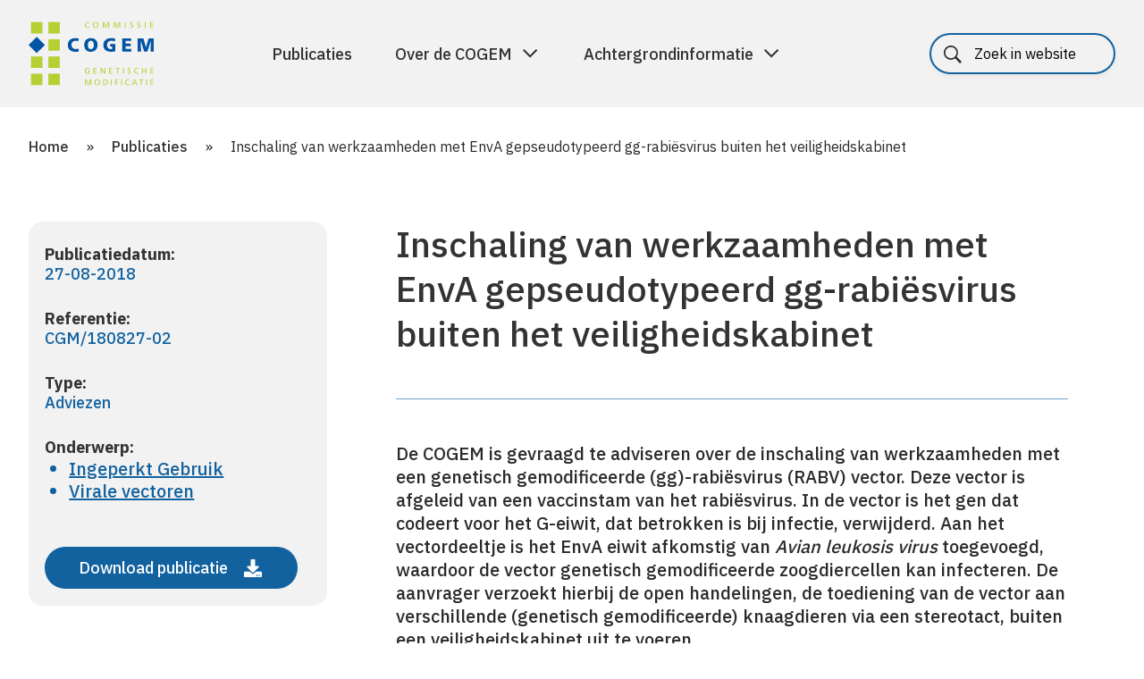

--- FILE ---
content_type: text/html; charset=UTF-8
request_url: https://cogem.net/publicatie/inschaling-van-werkzaamheden-met-enva-gepseudotypeerd-gg-rabiesvirus-buiten-het-veiligheidskabinet/
body_size: 11664
content:
<!DOCTYPE html>
<!--[if lte IE 9]><html class="no-js legacy" lang="nl-NL"><![endif]-->
<!--[if gt IE 9]><!--><html class="no-js" lang="nl-NL"><!--<![endif]-->
<head>
    <meta charset="UTF-8" />
    <title>Inschaling van werkzaamheden met EnvA gepseudotypeerd gg-rabiësvirus buiten het veiligheidskabinet | COGEM</title>

    <meta http-equiv="X-UA-Compatible" content="IE=edge,chrome=1" />
    <meta http-equiv="Content-Type" content="text/html; charset=UTF-8" />
    <meta name="viewport" content="width=device-width,initial-scale=1" />
    <meta name="revisit-after" content="14 days">

    <link rel="icon" type="image/png"   sizes="32x32"   href="https://cogem.net/app/themes/cogem/assets/images/favicons/favicon-32x32.png">
<link rel="icon" type="image/png"   sizes="16x16"   href="https://cogem.net/app/themes/cogem/assets/images/favicons/favicon-16x16.png">
<link rel="apple-touch-icon"        sizes="180x180" href="https://cogem.net/app/themes/cogem/assets/images/favicons/apple-touch-icon.png">

<link rel="manifest" href="https://cogem.net/app/themes/cogem/assets/images/favicons/site.webmanifest">

<meta name="msapplication-TileColor"    content="#da532c">
<meta name="theme-color"                content="#ffffff">

    <meta name='robots' content='index, follow, max-image-preview:large, max-snippet:-1, max-video-preview:-1' />

	<!-- This site is optimized with the Yoast SEO plugin v26.8 - https://yoast.com/product/yoast-seo-wordpress/ -->
	<title>Inschaling van werkzaamheden met EnvA gepseudotypeerd gg-rabiësvirus buiten het veiligheidskabinet | COGEM</title>
	<link rel="canonical" href="https://cogem.net/publicatie/inschaling-van-werkzaamheden-met-enva-gepseudotypeerd-gg-rabiesvirus-buiten-het-veiligheidskabinet/" />
	<meta property="og:locale" content="nl_NL" />
	<meta property="og:type" content="article" />
	<meta property="og:title" content="Inschaling van werkzaamheden met EnvA gepseudotypeerd gg-rabiësvirus buiten het veiligheidskabinet | COGEM" />
	<meta property="og:description" content="De COGEM is gevraagd te adviseren over de inschaling van werkzaamheden met een genetisch gemodificeerde (gg)-rabi&#235;svirus (RABV) vector. Deze vector is afgeleid van een vaccinstam van het rabi&#235;svirus. In de vector is het gen dat codeert voor het G-eiwit, dat betrokken is bij infectie, verwijderd. Aan het vectordeeltje is het EnvA eiwit afkomstig van Avian [&hellip;]" />
	<meta property="og:url" content="https://cogem.net/publicatie/inschaling-van-werkzaamheden-met-enva-gepseudotypeerd-gg-rabiesvirus-buiten-het-veiligheidskabinet/" />
	<meta property="og:site_name" content="COGEM" />
	<meta name="twitter:card" content="summary_large_image" />
	<meta name="twitter:site" content="@cogemnet" />
	<meta name="twitter:label1" content="Est. reading time" />
	<meta name="twitter:data1" content="1 minuut" />
	<script type="application/ld+json" class="yoast-schema-graph">{"@context":"https://schema.org","@graph":[{"@type":"WebPage","@id":"https://cogem.net/publicatie/inschaling-van-werkzaamheden-met-enva-gepseudotypeerd-gg-rabiesvirus-buiten-het-veiligheidskabinet/","url":"https://cogem.net/publicatie/inschaling-van-werkzaamheden-met-enva-gepseudotypeerd-gg-rabiesvirus-buiten-het-veiligheidskabinet/","name":"Inschaling van werkzaamheden met EnvA gepseudotypeerd gg-rabiësvirus buiten het veiligheidskabinet | COGEM","isPartOf":{"@id":"https://cogem.net/#website"},"datePublished":"2019-07-15T08:53:09+00:00","breadcrumb":{"@id":"https://cogem.net/publicatie/inschaling-van-werkzaamheden-met-enva-gepseudotypeerd-gg-rabiesvirus-buiten-het-veiligheidskabinet/#breadcrumb"},"inLanguage":"nl","potentialAction":[{"@type":"ReadAction","target":["https://cogem.net/publicatie/inschaling-van-werkzaamheden-met-enva-gepseudotypeerd-gg-rabiesvirus-buiten-het-veiligheidskabinet/"]}]},{"@type":"BreadcrumbList","@id":"https://cogem.net/publicatie/inschaling-van-werkzaamheden-met-enva-gepseudotypeerd-gg-rabiesvirus-buiten-het-veiligheidskabinet/#breadcrumb","itemListElement":[{"@type":"ListItem","position":1,"name":"Home","item":"https://cogem.net/"},{"@type":"ListItem","position":2,"name":"Publicaties","item":"https://cogem.net/publicaties/"},{"@type":"ListItem","position":3,"name":"Inschaling van werkzaamheden met EnvA gepseudotypeerd gg-rabiësvirus buiten het veiligheidskabinet"}]},{"@type":"WebSite","@id":"https://cogem.net/#website","url":"https://cogem.net/","name":"Cogem","description":"","publisher":{"@id":"https://cogem.net/#organization"},"potentialAction":[{"@type":"SearchAction","target":{"@type":"EntryPoint","urlTemplate":"https://cogem.net/?s={search_term_string}"},"query-input":{"@type":"PropertyValueSpecification","valueRequired":true,"valueName":"search_term_string"}}],"inLanguage":"nl"},{"@type":"Organization","@id":"https://cogem.net/#organization","name":"Cogem","url":"https://cogem.net/","logo":{"@type":"ImageObject","inLanguage":"nl","@id":"https://cogem.net/#/schema/logo/image/","url":"https://cogem.net/app/uploads/2021/10/COGEM-logo-vierkant.png","contentUrl":"https://cogem.net/app/uploads/2021/10/COGEM-logo-vierkant.png","width":534,"height":534,"caption":"Cogem"},"image":{"@id":"https://cogem.net/#/schema/logo/image/"},"sameAs":["https://x.com/cogemnet","https://bsky.app/profile/cogem.bsky.social","https://nl.linkedin.com/company/cogem"]}]}</script>
	<!-- / Yoast SEO plugin. -->


<link rel='dns-prefetch' href='//cdn.jsdelivr.net' />
<link rel='dns-prefetch' href='//fonts.googleapis.com' />
<link rel='dns-prefetch' href='//maxcdn.bootstrapcdn.com' />
<link rel="alternate" title="oEmbed (JSON)" type="application/json+oembed" href="https://cogem.net/wp-json/oembed/1.0/embed?url=https%3A%2F%2Fcogem.net%2Fpublicatie%2Finschaling-van-werkzaamheden-met-enva-gepseudotypeerd-gg-rabiesvirus-buiten-het-veiligheidskabinet%2F" />
<link rel="alternate" title="oEmbed (XML)" type="text/xml+oembed" href="https://cogem.net/wp-json/oembed/1.0/embed?url=https%3A%2F%2Fcogem.net%2Fpublicatie%2Finschaling-van-werkzaamheden-met-enva-gepseudotypeerd-gg-rabiesvirus-buiten-het-veiligheidskabinet%2F&#038;format=xml" />
<style id='wp-img-auto-sizes-contain-inline-css' type='text/css'>
img:is([sizes=auto i],[sizes^="auto," i]){contain-intrinsic-size:3000px 1500px}
/*# sourceURL=wp-img-auto-sizes-contain-inline-css */
</style>
<link rel='stylesheet' id='wp-block-library-css' href='https://cogem.net/wp/wp-includes/css/dist/block-library/style.min.css?ver=6.9' type='text/css' media='all' />
<style id='global-styles-inline-css' type='text/css'>
:root{--wp--preset--aspect-ratio--square: 1;--wp--preset--aspect-ratio--4-3: 4/3;--wp--preset--aspect-ratio--3-4: 3/4;--wp--preset--aspect-ratio--3-2: 3/2;--wp--preset--aspect-ratio--2-3: 2/3;--wp--preset--aspect-ratio--16-9: 16/9;--wp--preset--aspect-ratio--9-16: 9/16;--wp--preset--color--black: #000000;--wp--preset--color--cyan-bluish-gray: #abb8c3;--wp--preset--color--white: #ffffff;--wp--preset--color--pale-pink: #f78da7;--wp--preset--color--vivid-red: #cf2e2e;--wp--preset--color--luminous-vivid-orange: #ff6900;--wp--preset--color--luminous-vivid-amber: #fcb900;--wp--preset--color--light-green-cyan: #7bdcb5;--wp--preset--color--vivid-green-cyan: #00d084;--wp--preset--color--pale-cyan-blue: #8ed1fc;--wp--preset--color--vivid-cyan-blue: #0693e3;--wp--preset--color--vivid-purple: #9b51e0;--wp--preset--gradient--vivid-cyan-blue-to-vivid-purple: linear-gradient(135deg,rgb(6,147,227) 0%,rgb(155,81,224) 100%);--wp--preset--gradient--light-green-cyan-to-vivid-green-cyan: linear-gradient(135deg,rgb(122,220,180) 0%,rgb(0,208,130) 100%);--wp--preset--gradient--luminous-vivid-amber-to-luminous-vivid-orange: linear-gradient(135deg,rgb(252,185,0) 0%,rgb(255,105,0) 100%);--wp--preset--gradient--luminous-vivid-orange-to-vivid-red: linear-gradient(135deg,rgb(255,105,0) 0%,rgb(207,46,46) 100%);--wp--preset--gradient--very-light-gray-to-cyan-bluish-gray: linear-gradient(135deg,rgb(238,238,238) 0%,rgb(169,184,195) 100%);--wp--preset--gradient--cool-to-warm-spectrum: linear-gradient(135deg,rgb(74,234,220) 0%,rgb(151,120,209) 20%,rgb(207,42,186) 40%,rgb(238,44,130) 60%,rgb(251,105,98) 80%,rgb(254,248,76) 100%);--wp--preset--gradient--blush-light-purple: linear-gradient(135deg,rgb(255,206,236) 0%,rgb(152,150,240) 100%);--wp--preset--gradient--blush-bordeaux: linear-gradient(135deg,rgb(254,205,165) 0%,rgb(254,45,45) 50%,rgb(107,0,62) 100%);--wp--preset--gradient--luminous-dusk: linear-gradient(135deg,rgb(255,203,112) 0%,rgb(199,81,192) 50%,rgb(65,88,208) 100%);--wp--preset--gradient--pale-ocean: linear-gradient(135deg,rgb(255,245,203) 0%,rgb(182,227,212) 50%,rgb(51,167,181) 100%);--wp--preset--gradient--electric-grass: linear-gradient(135deg,rgb(202,248,128) 0%,rgb(113,206,126) 100%);--wp--preset--gradient--midnight: linear-gradient(135deg,rgb(2,3,129) 0%,rgb(40,116,252) 100%);--wp--preset--font-size--small: 13px;--wp--preset--font-size--medium: 20px;--wp--preset--font-size--large: 36px;--wp--preset--font-size--x-large: 42px;--wp--preset--spacing--20: 0.44rem;--wp--preset--spacing--30: 0.67rem;--wp--preset--spacing--40: 1rem;--wp--preset--spacing--50: 1.5rem;--wp--preset--spacing--60: 2.25rem;--wp--preset--spacing--70: 3.38rem;--wp--preset--spacing--80: 5.06rem;--wp--preset--shadow--natural: 6px 6px 9px rgba(0, 0, 0, 0.2);--wp--preset--shadow--deep: 12px 12px 50px rgba(0, 0, 0, 0.4);--wp--preset--shadow--sharp: 6px 6px 0px rgba(0, 0, 0, 0.2);--wp--preset--shadow--outlined: 6px 6px 0px -3px rgb(255, 255, 255), 6px 6px rgb(0, 0, 0);--wp--preset--shadow--crisp: 6px 6px 0px rgb(0, 0, 0);}:where(.is-layout-flex){gap: 0.5em;}:where(.is-layout-grid){gap: 0.5em;}body .is-layout-flex{display: flex;}.is-layout-flex{flex-wrap: wrap;align-items: center;}.is-layout-flex > :is(*, div){margin: 0;}body .is-layout-grid{display: grid;}.is-layout-grid > :is(*, div){margin: 0;}:where(.wp-block-columns.is-layout-flex){gap: 2em;}:where(.wp-block-columns.is-layout-grid){gap: 2em;}:where(.wp-block-post-template.is-layout-flex){gap: 1.25em;}:where(.wp-block-post-template.is-layout-grid){gap: 1.25em;}.has-black-color{color: var(--wp--preset--color--black) !important;}.has-cyan-bluish-gray-color{color: var(--wp--preset--color--cyan-bluish-gray) !important;}.has-white-color{color: var(--wp--preset--color--white) !important;}.has-pale-pink-color{color: var(--wp--preset--color--pale-pink) !important;}.has-vivid-red-color{color: var(--wp--preset--color--vivid-red) !important;}.has-luminous-vivid-orange-color{color: var(--wp--preset--color--luminous-vivid-orange) !important;}.has-luminous-vivid-amber-color{color: var(--wp--preset--color--luminous-vivid-amber) !important;}.has-light-green-cyan-color{color: var(--wp--preset--color--light-green-cyan) !important;}.has-vivid-green-cyan-color{color: var(--wp--preset--color--vivid-green-cyan) !important;}.has-pale-cyan-blue-color{color: var(--wp--preset--color--pale-cyan-blue) !important;}.has-vivid-cyan-blue-color{color: var(--wp--preset--color--vivid-cyan-blue) !important;}.has-vivid-purple-color{color: var(--wp--preset--color--vivid-purple) !important;}.has-black-background-color{background-color: var(--wp--preset--color--black) !important;}.has-cyan-bluish-gray-background-color{background-color: var(--wp--preset--color--cyan-bluish-gray) !important;}.has-white-background-color{background-color: var(--wp--preset--color--white) !important;}.has-pale-pink-background-color{background-color: var(--wp--preset--color--pale-pink) !important;}.has-vivid-red-background-color{background-color: var(--wp--preset--color--vivid-red) !important;}.has-luminous-vivid-orange-background-color{background-color: var(--wp--preset--color--luminous-vivid-orange) !important;}.has-luminous-vivid-amber-background-color{background-color: var(--wp--preset--color--luminous-vivid-amber) !important;}.has-light-green-cyan-background-color{background-color: var(--wp--preset--color--light-green-cyan) !important;}.has-vivid-green-cyan-background-color{background-color: var(--wp--preset--color--vivid-green-cyan) !important;}.has-pale-cyan-blue-background-color{background-color: var(--wp--preset--color--pale-cyan-blue) !important;}.has-vivid-cyan-blue-background-color{background-color: var(--wp--preset--color--vivid-cyan-blue) !important;}.has-vivid-purple-background-color{background-color: var(--wp--preset--color--vivid-purple) !important;}.has-black-border-color{border-color: var(--wp--preset--color--black) !important;}.has-cyan-bluish-gray-border-color{border-color: var(--wp--preset--color--cyan-bluish-gray) !important;}.has-white-border-color{border-color: var(--wp--preset--color--white) !important;}.has-pale-pink-border-color{border-color: var(--wp--preset--color--pale-pink) !important;}.has-vivid-red-border-color{border-color: var(--wp--preset--color--vivid-red) !important;}.has-luminous-vivid-orange-border-color{border-color: var(--wp--preset--color--luminous-vivid-orange) !important;}.has-luminous-vivid-amber-border-color{border-color: var(--wp--preset--color--luminous-vivid-amber) !important;}.has-light-green-cyan-border-color{border-color: var(--wp--preset--color--light-green-cyan) !important;}.has-vivid-green-cyan-border-color{border-color: var(--wp--preset--color--vivid-green-cyan) !important;}.has-pale-cyan-blue-border-color{border-color: var(--wp--preset--color--pale-cyan-blue) !important;}.has-vivid-cyan-blue-border-color{border-color: var(--wp--preset--color--vivid-cyan-blue) !important;}.has-vivid-purple-border-color{border-color: var(--wp--preset--color--vivid-purple) !important;}.has-vivid-cyan-blue-to-vivid-purple-gradient-background{background: var(--wp--preset--gradient--vivid-cyan-blue-to-vivid-purple) !important;}.has-light-green-cyan-to-vivid-green-cyan-gradient-background{background: var(--wp--preset--gradient--light-green-cyan-to-vivid-green-cyan) !important;}.has-luminous-vivid-amber-to-luminous-vivid-orange-gradient-background{background: var(--wp--preset--gradient--luminous-vivid-amber-to-luminous-vivid-orange) !important;}.has-luminous-vivid-orange-to-vivid-red-gradient-background{background: var(--wp--preset--gradient--luminous-vivid-orange-to-vivid-red) !important;}.has-very-light-gray-to-cyan-bluish-gray-gradient-background{background: var(--wp--preset--gradient--very-light-gray-to-cyan-bluish-gray) !important;}.has-cool-to-warm-spectrum-gradient-background{background: var(--wp--preset--gradient--cool-to-warm-spectrum) !important;}.has-blush-light-purple-gradient-background{background: var(--wp--preset--gradient--blush-light-purple) !important;}.has-blush-bordeaux-gradient-background{background: var(--wp--preset--gradient--blush-bordeaux) !important;}.has-luminous-dusk-gradient-background{background: var(--wp--preset--gradient--luminous-dusk) !important;}.has-pale-ocean-gradient-background{background: var(--wp--preset--gradient--pale-ocean) !important;}.has-electric-grass-gradient-background{background: var(--wp--preset--gradient--electric-grass) !important;}.has-midnight-gradient-background{background: var(--wp--preset--gradient--midnight) !important;}.has-small-font-size{font-size: var(--wp--preset--font-size--small) !important;}.has-medium-font-size{font-size: var(--wp--preset--font-size--medium) !important;}.has-large-font-size{font-size: var(--wp--preset--font-size--large) !important;}.has-x-large-font-size{font-size: var(--wp--preset--font-size--x-large) !important;}
/*# sourceURL=global-styles-inline-css */
</style>

<style id='classic-theme-styles-inline-css' type='text/css'>
/*! This file is auto-generated */
.wp-block-button__link{color:#fff;background-color:#32373c;border-radius:9999px;box-shadow:none;text-decoration:none;padding:calc(.667em + 2px) calc(1.333em + 2px);font-size:1.125em}.wp-block-file__button{background:#32373c;color:#fff;text-decoration:none}
/*# sourceURL=/wp-includes/css/classic-themes.min.css */
</style>
<link rel='stylesheet' id='wpml-legacy-horizontal-list-0-css' href='https://cogem.net/app/plugins/sitepress-multilingual-cms/templates/language-switchers/legacy-list-horizontal/style.min.css?ver=1' type='text/css' media='all' />
<link rel='stylesheet' id='bp-vendor-style-css' href='https://cogem.net/app/themes/cogem/assets/css/vendor.min.css?ver=1769445160' type='text/css' media='all' />
<link rel='stylesheet' id='bp-style-css' href='https://cogem.net/app/themes/cogem/assets/css/style.min.css?ver=1769445160' type='text/css' media='all' />
<link rel='stylesheet' id='googleFonts-css' href='https://fonts.googleapis.com/css?family=Open+Sans%3A400%2C400i%2C700%2C700i&#038;ver=6.9' type='text/css' media='all' />
<link rel='stylesheet' id='fa-css' href='https://maxcdn.bootstrapcdn.com/font-awesome/4.7.0/css/font-awesome.min.css?ver=4.7.0' type='text/css' media='all' />
<link rel='stylesheet' id='swiper-css' href='https://cdn.jsdelivr.net/npm/swiper@11/swiper-bundle.min.css?ver=11.2.10' type='text/css' media='all' />
<link rel='stylesheet' id='flick-css' href='https://cogem.net/app/plugins/mailchimp/assets/css/flick/flick.css?ver=2.0.1' type='text/css' media='all' />
<link rel='stylesheet' id='mailchimp_sf_main_css-css' href='https://cogem.net/app/plugins/mailchimp/assets/css/frontend.css?ver=2.0.1' type='text/css' media='all' />
<script type="text/javascript" id="wpml-cookie-js-extra">
/* <![CDATA[ */
var wpml_cookies = {"wp-wpml_current_language":{"value":"nl","expires":1,"path":"/"}};
var wpml_cookies = {"wp-wpml_current_language":{"value":"nl","expires":1,"path":"/"}};
//# sourceURL=wpml-cookie-js-extra
/* ]]> */
</script>
<script type="text/javascript" src="https://cogem.net/app/plugins/sitepress-multilingual-cms/res/js/cookies/language-cookie.js?ver=486900" id="wpml-cookie-js" defer="defer" data-wp-strategy="defer"></script>
<script type="text/javascript" src="https://cogem.net/app/themes/cogem/assets/js/vendor.min.js?ver=1769445160" id="bp-js-js"></script>
<script type="text/javascript" src="https://cogem.net/app/themes/cogem/assets/js/script.min.js?ver=1769445160" id="bp-app-js-js"></script>
<script type="text/javascript" src="https://cogem.net/app/themes/cogem/assets/js/jquery-3.7.1.js?ver=1769445160" id="jquery-js-js"></script>
<script type="text/javascript" src="https://cogem.net/app/themes/cogem/assets/js/accessibility.js?ver=1769445160" id="accessibility-js-js"></script>
<script type="text/javascript" src="https://cdn.jsdelivr.net/npm/swiper@11/swiper-bundle.min.js?ver=11.2.10" id="swiper-js-js"></script>
<link rel="https://api.w.org/" href="https://cogem.net/wp-json/" /><link rel="EditURI" type="application/rsd+xml" title="RSD" href="https://cogem.net/wp/xmlrpc.php?rsd" />
<meta name="generator" content="WPML ver:4.8.6 stt:37,1;" />
<script type="text/javascript">var ajaxurl = "https://cogem.net/wp/wp-admin/admin-ajax.php";</script>

</head>
<body class="wp-singular cogem_publication-template-default single single-cogem_publication postid-13876 wp-theme-cogem front-end visitor" itemscope itemtype="//schema.org/WebPage">
<a href="#main-content" class="skip-link" tabindex="0">Spring naar de hoofdinhoud</a>

<header class="header--topbar">
    <div class="container container--header">

        <div class="header__logo">
            <a href="https://cogem.net" class="header__logo--link" aria-label="Home">
                <img class="header__logo--image" src="https://cogem.net/app/themes/cogem/assets/images/logo.svg" alt="Commissie Cogem genetische modificatie">
            </a>
        </div>

        <nav class="nav nav--topbar">

            <!--<div class="nav__trigger--mobile" tabindex="0" aria-label="Hoofdmenu" role="button">
                <div class="nav__trigger--icon">
                    <span></span>
                    <span></span>
                    <span></span>
                </div>
            </div>-->

            <button class="nav-toggle" aria-expanded="false" aria-controls="mobile-nav">
                <span class="nav-toggle__bar"></span>
                <span class="nav-toggle__bar"></span>
                <span class="nav-toggle__bar"></span>
                <span class="sr-only">Menu</span>
            </button>

            <div class="nav__items">
                                

<div class="search search--main">
    <form class="form form--search" action="https://cogem.net" method="get">
        <fieldset>
            <div class="form__item form__item--simple">
                <span class="search__label search__label--hidden" id="header__label">
                                        Search
                </span>
                                <input type="search" name="s" class="search__input" placeholder="Zoek in website" aria-label="Zoeken" />
                <button type="submit" class="button button--submit" aria-label="Zoekopdracht uitvoeren">
                    <svg xmlns="http://www.w3.org/2000/svg" width="14" height="23" viewBox="0 0 14 23" aria-labelledby="search-title search-description" role="img">
                        <title id="search-title">Zoeken</title>
                        <desc id="search-description">Doorzoek de website</desc>
                        <path fill="#ffffff" fill-rule="nonzero" d="M0 1.586L1.477.25 13.5 11.5 1.477 22.75 0 21.414 10.547 11.5z"/>
                    </svg>
                </button>
            </div>
        </fieldset>
    </form>
</div>

    <ul class="nav__list nav__list--topmenu"><!--
                    --><li class="nav__list--item  menu-item menu-item-type-post_type_archive menu-item-object-cogem_publication menu-item-77">
                            <a class="nav__link" href="https://cogem.net/publicaties/">Publicaties</a>
                            </li><!--
                    --><li class="nav__list--item has-children menu-item menu-item-type-post_type menu-item-object-page menu-item-has-children menu-item-22762">
                                <a class="nav__link menu-parent" data-target="item-2" aria-expanded="false" aria-controls="item-2" href="https://cogem.net/over-de-cogem/">Over de COGEM </a>
                    <span class="menu-parent-mobile"></span>
                            </li><!--
                    --><li class="nav__list--item has-children menu-item menu-item-type-post_type menu-item-object-page menu-item-has-children menu-item-22783">
                                <a class="nav__link menu-parent" data-target="item-3" aria-expanded="false" aria-controls="item-3" href="https://cogem.net/achtergrondinformatie/">Achtergrondinformatie </a>
                    <span class="menu-parent-mobile"></span>
                            </li><!--
            --></ul>


<div class="wpml-ls-statics-shortcode_actions wpml-ls wpml-ls-legacy-list-horizontal">
	<ul role="menu"><li class="wpml-ls-slot-shortcode_actions wpml-ls-item wpml-ls-item-nl wpml-ls-current-language wpml-ls-first-item wpml-ls-last-item wpml-ls-item-legacy-list-horizontal" role="none">
				<a href="https://cogem.net/publicatie/inschaling-van-werkzaamheden-met-enva-gepseudotypeerd-gg-rabiesvirus-buiten-het-veiligheidskabinet/" class="wpml-ls-link" role="menuitem" >
                    <span class="wpml-ls-native" role="menuitem">Nederlands</span></a>
			</li></ul>
</div>

            </div>

            
<div class="search">
    <form class="form form--search" action="https://cogem.net" method="get">
        <fieldset>
            <div class="form__item form__item--simple">
                <span class="search__label search__label--hidden" id="header__label">
                                        Search
                </span>
                                <input type="search" name="s" class="search__input" placeholder="Zoek in website" aria-label="Zoeken" />
                <button type="submit" class="button button--submit" aria-label="Zoekopdracht uitvoeren">
                    <svg xmlns="http://www.w3.org/2000/svg" width="14" height="23" viewBox="0 0 14 23" aria-labelledby="search-title search-description" role="img">
                        <title id="search-title">Zoeken</title>
                        <desc id="search-description">Doorzoek de website</desc>
                        <path fill="#ffffff" fill-rule="nonzero" d="M0 1.586L1.477.25 13.5 11.5 1.477 22.75 0 21.414 10.547 11.5z"/>
                    </svg>
                </button>
            </div>
        </fieldset>
    </form>
</div>
        </nav>
    </div>

            <div class="mega-panels">
                            <section id="item-1" class="mega-panel" hidden tabindex="-1" aria-label="Submenu">
                    <div class="container">
                        <div class="mega-content">
                            <div class="mega-content-col">

                                <span class="mega-content-title">Publicaties</span>
                                <ul>
                                                                    </ul>
                                
                                                            </div>
                            <div class="mega-content-col">
                                
                                                            </div>
                        </div>
                    </div>
                </section>
                            <section id="item-2" class="mega-panel" hidden tabindex="-1" aria-label="Submenu">
                    <div class="container">
                        <div class="mega-content">
                            <div class="mega-content-col">

                                <span class="mega-content-title">Over de COGEM</span>
                                <ul>
                                                                            <li class="nav__dropdown--item">
                                            <a class="nav__link nav__dropdown--link  nav__dropdown--sublink" href="https://cogem.net/over-de-cogem/wettelijke-taak/">Wettelijke taak</a>
                                             <span class="nav__dropdown--sublink-mobile"></span>
                                                                                            <ul class="nav--sub-dropdown">
                                                                                                            <li class="nav__dropdown--item">
                                                            <a class="nav__link nav__dropdown--link" href="https://cogem.net/over-de-cogem/wettelijke-taak/advisering-en-signalering/">
                                                                Advisering en signalering
                                                            </a>
                                                        </li>
                                                                                                    </ul>
                                                                                    </li>
                                                                            <li class="nav__dropdown--item">
                                            <a class="nav__link nav__dropdown--link  nav__dropdown--sublink" href="https://cogem.net/over-de-cogem/organisatie/">Organisatie</a>
                                             <span class="nav__dropdown--sublink-mobile"></span>
                                                                                            <ul class="nav--sub-dropdown">
                                                                                                            <li class="nav__dropdown--item">
                                                            <a class="nav__link nav__dropdown--link" href="https://cogem.net/leden/">
                                                                De leden van de COGEM
                                                            </a>
                                                        </li>
                                                                                                            <li class="nav__dropdown--item">
                                                            <a class="nav__link nav__dropdown--link" href="https://cogem.net/over-de-cogem/organisatie/subcommissies/">
                                                                Subcommissies
                                                            </a>
                                                        </li>
                                                                                                            <li class="nav__dropdown--item">
                                                            <a class="nav__link nav__dropdown--link" href="https://cogem.net/over-de-cogem/organisatie/dagelijks-bestuur/">
                                                                Dagelijks bestuur
                                                            </a>
                                                        </li>
                                                                                                            <li class="nav__dropdown--item">
                                                            <a class="nav__link nav__dropdown--link" href="https://cogem.net/over-de-cogem/organisatie/secretariaat/">
                                                                Secretariaat
                                                            </a>
                                                        </li>
                                                                                                    </ul>
                                                                                    </li>
                                                                            <li class="nav__dropdown--item">
                                            <a class="nav__link nav__dropdown--link " href="https://cogem.net/over-de-cogem/andere-activiteiten/">Andere activiteiten</a>
                                            
                                                                                    </li>
                                                                            <li class="nav__dropdown--item">
                                            <a class="nav__link nav__dropdown--link  nav__dropdown--sublink" href="https://cogem.net/over-de-cogem/werkwijze/">Werkwijze</a>
                                             <span class="nav__dropdown--sublink-mobile"></span>
                                                                                            <ul class="nav--sub-dropdown">
                                                                                                            <li class="nav__dropdown--item">
                                                            <a class="nav__link nav__dropdown--link" href="https://cogem.net/over-de-cogem/werkwijze/totstandkoming-advies/">
                                                                Totstandkoming advies
                                                            </a>
                                                        </li>
                                                                                                            <li class="nav__dropdown--item">
                                                            <a class="nav__link nav__dropdown--link" href="https://cogem.net/over-de-cogem/werkwijze/integriteit-en-onafhankelijkheid/">
                                                                Integriteit en onafhankelijkheid
                                                            </a>
                                                        </li>
                                                                                                            <li class="nav__dropdown--item">
                                                            <a class="nav__link nav__dropdown--link" href="https://cogem.net/over-de-cogem/werkwijze/toekenning-onderzoeksprojecten/">
                                                                Toekenning onderzoeksproject
                                                            </a>
                                                        </li>
                                                                                                    </ul>
                                                                                    </li>
                                                                            <li class="nav__dropdown--item">
                                            <a class="nav__link nav__dropdown--link " href="https://cogem.net/over-de-cogem/contact/">Contact</a>
                                            
                                                                                    </li>
                                                                    </ul>
                                
                                                            </div>
                            <div class="mega-content-col">
                                
                                                                    <div class="featured">
                                                                                    
                                                                                            <div class="teaser--page blue">
    <div class="teaser-content">
        <h3>De leden van de COGEM</h3>
        <p></p>
    </div>
    <div class="teaser-footer">
        <div class="teaser-link">
            <a href="https://cogem.net/menu-onze-leden/" class="button button--icon">
                Bekijk meer

                <svg xmlns="http://www.w3.org/2000/svg" width="20" height="20" viewBox="0 0 20 20" fill="none">
                    <mask id="mask0_311_2241" style="mask-type:alpha" maskUnits="userSpaceOnUse" x="0" y="0"
                          width="20" height="20">
                        <rect x="20" width="20" height="20" transform="rotate(90 20 0)" fill="#D9D9D9"/>
                    </mask>
                    <g mask="url(#mask0_311_2241)">
                        <path
                            d="M3.58114 10.4084L3.58114 8.75846L14.8948 8.75846L9.82725 3.69086L11.0058 2.51235L18.0768 9.58342L11.0058 16.6545L9.82725 15.476L14.8948 10.4084L3.58114 10.4084Z"
                            fill="white"/>
                    </g>
                </svg>
            </a>
        </div>
    </div>
</div>
                                            
                                                                                    
                                                                                            <div class="teaser--page green">
    <div class="teaser-content">
        <h3>Advisering en signalering</h3>
        <p></p>
    </div>
    <div class="teaser-footer">
        <div class="teaser-link">
            <a href="https://cogem.net/over-de-cogem/wettelijke-taak/advisering-en-signalering/" class="button button--icon">
                Bekijk meer

                <svg xmlns="http://www.w3.org/2000/svg" width="20" height="20" viewBox="0 0 20 20" fill="none">
                    <mask id="mask0_311_2241" style="mask-type:alpha" maskUnits="userSpaceOnUse" x="0" y="0"
                          width="20" height="20">
                        <rect x="20" width="20" height="20" transform="rotate(90 20 0)" fill="#D9D9D9"/>
                    </mask>
                    <g mask="url(#mask0_311_2241)">
                        <path
                            d="M3.58114 10.4084L3.58114 8.75846L14.8948 8.75846L9.82725 3.69086L11.0058 2.51235L18.0768 9.58342L11.0058 16.6545L9.82725 15.476L14.8948 10.4084L3.58114 10.4084Z"
                            fill="white"/>
                    </g>
                </svg>
            </a>
        </div>
    </div>
</div>
                                            
                                                                            </div>
                                                            </div>
                        </div>
                    </div>
                </section>
                            <section id="item-3" class="mega-panel" hidden tabindex="-1" aria-label="Submenu">
                    <div class="container">
                        <div class="mega-content">
                            <div class="mega-content-col">

                                <span class="mega-content-title">Achtergrondinformatie</span>
                                <ul>
                                                                            <li class="nav__dropdown--item">
                                            <a class="nav__link nav__dropdown--link  nav__dropdown--sublink" href="https://cogem.net/achtergrondinformatie/regelgeving-vergunningverlening/">Regelgeving</a>
                                             <span class="nav__dropdown--sublink-mobile"></span>
                                                                                            <ul class="nav--sub-dropdown">
                                                                                                            <li class="nav__dropdown--item">
                                                            <a class="nav__link nav__dropdown--link" href="https://cogem.net/achtergrondinformatie/regelgeving-vergunningverlening/nationale-wet-en-regelgeving/">
                                                                Nederlandse wet- en regelgeving
                                                            </a>
                                                        </li>
                                                                                                            <li class="nav__dropdown--item">
                                                            <a class="nav__link nav__dropdown--link" href="https://cogem.net/achtergrondinformatie/regelgeving-vergunningverlening/europese-wet-en-regelgeving/">
                                                                Europese wet- en regelgeving
                                                            </a>
                                                        </li>
                                                                                                            <li class="nav__dropdown--item">
                                                            <a class="nav__link nav__dropdown--link" href="https://cogem.net/achtergrondinformatie/regelgeving-vergunningverlening/betrokken-partijen/">
                                                                Betrokken partijen
                                                            </a>
                                                        </li>
                                                                                                    </ul>
                                                                                    </li>
                                                                            <li class="nav__dropdown--item">
                                            <a class="nav__link nav__dropdown--link " href="https://cogem.net/achtergrondinformatie/vergunningverlening/">Vergunningverlening</a>
                                            
                                                                                    </li>
                                                                            <li class="nav__dropdown--item">
                                            <a class="nav__link nav__dropdown--link  nav__dropdown--sublink" href="https://cogem.net/achtergrondinformatie/risicobeoordeling/">Risicobeoordeling</a>
                                             <span class="nav__dropdown--sublink-mobile"></span>
                                                                                            <ul class="nav--sub-dropdown">
                                                                                                            <li class="nav__dropdown--item">
                                                            <a class="nav__link nav__dropdown--link" href="https://cogem.net/achtergrondinformatie/risicobeoordeling/classificatie-organismen/">
                                                                Classificatie organismen
                                                            </a>
                                                        </li>
                                                                                                            <li class="nav__dropdown--item">
                                                            <a class="nav__link nav__dropdown--link" href="https://cogem.net/achtergrondinformatie/risicobeoordeling/inperking-experimenten/">
                                                                Inperking experimenten
                                                            </a>
                                                        </li>
                                                                                                    </ul>
                                                                                    </li>
                                                                    </ul>
                                
                                                            </div>
                            <div class="mega-content-col">
                                
                                                                    <div class="featured">
                                                                                    
                                                                                            <div class="teaser--page blue">
    <div class="teaser-content">
        <h3>Genetische modificatie</h3>
        <p></p>
    </div>
    <div class="teaser-footer">
        <div class="teaser-link">
            <a href="https://cogem.net/achtergrondinformatie/genetische-modificatie/" class="button button--icon">
                Bekijk meer

                <svg xmlns="http://www.w3.org/2000/svg" width="20" height="20" viewBox="0 0 20 20" fill="none">
                    <mask id="mask0_311_2241" style="mask-type:alpha" maskUnits="userSpaceOnUse" x="0" y="0"
                          width="20" height="20">
                        <rect x="20" width="20" height="20" transform="rotate(90 20 0)" fill="#D9D9D9"/>
                    </mask>
                    <g mask="url(#mask0_311_2241)">
                        <path
                            d="M3.58114 10.4084L3.58114 8.75846L14.8948 8.75846L9.82725 3.69086L11.0058 2.51235L18.0768 9.58342L11.0058 16.6545L9.82725 15.476L14.8948 10.4084L3.58114 10.4084Z"
                            fill="white"/>
                    </g>
                </svg>
            </a>
        </div>
    </div>
</div>
                                            
                                                                                    
                                                                                            <div class="teaser--page green">
    <div class="teaser-content">
        <h3>Extra informatie &#038; links</h3>
        <p></p>
    </div>
    <div class="teaser-footer">
        <div class="teaser-link">
            <a href="https://cogem.net/achtergrondinformatie/extra-informatie-links/" class="button button--icon">
                Bekijk meer

                <svg xmlns="http://www.w3.org/2000/svg" width="20" height="20" viewBox="0 0 20 20" fill="none">
                    <mask id="mask0_311_2241" style="mask-type:alpha" maskUnits="userSpaceOnUse" x="0" y="0"
                          width="20" height="20">
                        <rect x="20" width="20" height="20" transform="rotate(90 20 0)" fill="#D9D9D9"/>
                    </mask>
                    <g mask="url(#mask0_311_2241)">
                        <path
                            d="M3.58114 10.4084L3.58114 8.75846L14.8948 8.75846L9.82725 3.69086L11.0058 2.51235L18.0768 9.58342L11.0058 16.6545L9.82725 15.476L14.8948 10.4084L3.58114 10.4084Z"
                            fill="white"/>
                    </g>
                </svg>
            </a>
        </div>
    </div>
</div>
                                            
                                                                            </div>
                                                            </div>
                        </div>
                    </div>
                </section>
                    </div>
    
    <nav id="mobile-nav" class="mobile-nav" aria-hidden="true">

    
<div class="search">
    <form class="form form--search" action="https://cogem.net" method="get">
        <fieldset>
            <div class="form__item form__item--simple">
                <span class="search__label search__label--hidden" id="header__label">
                                        Search
                </span>
                                <input type="search" name="s" class="search__input" placeholder="Zoek in website" aria-label="Zoeken" />
                <button type="submit" class="button button--submit" aria-label="Zoekopdracht uitvoeren">
                    <svg xmlns="http://www.w3.org/2000/svg" width="14" height="23" viewBox="0 0 14 23" aria-labelledby="search-title search-description" role="img">
                        <title id="search-title">Zoeken</title>
                        <desc id="search-description">Doorzoek de website</desc>
                        <path fill="#ffffff" fill-rule="nonzero" d="M0 1.586L1.477.25 13.5 11.5 1.477 22.75 0 21.414 10.547 11.5z"/>
                    </svg>
                </button>
            </div>
        </fieldset>
    </form>
</div>

    <ul class="mobile-nav__list">
                    <li class="mobile-nav__item
          
          ">

    <a href="https://cogem.net/publicaties/" class="mobile-nav__link">
        Publicaties
    </a>

        
    </li>
                    <li class="mobile-nav__item
           has-children
          ">

    <a href="https://cogem.net/over-de-cogem/" class="mobile-nav__link">
        Over de COGEM
    </a>

                <button class="mobile-nav__submenu-toggle" aria-expanded="false" type="button">
            <span class="sr-only">Submenu openen voor Over de COGEM</span>
            <span class="mobile-nav__submenu-icon"></span>
        </button>
    
            <ul class="mobile-nav__submenu">
                            <li class="mobile-nav__item
           has-children
          ">

    <a href="https://cogem.net/over-de-cogem/wettelijke-taak/" class="mobile-nav__link">
        Wettelijke taak
    </a>

                <button class="mobile-nav__submenu-toggle" aria-expanded="false" type="button">
            <span class="sr-only">Submenu openen voor Wettelijke taak</span>
            <span class="mobile-nav__submenu-icon"></span>
        </button>
    
            <ul class="mobile-nav__submenu">
                            <li class="mobile-nav__item
          
          ">

    <a href="https://cogem.net/over-de-cogem/wettelijke-taak/advisering-en-signalering/" class="mobile-nav__link">
        Advisering en signalering
    </a>

        
    </li>
                    </ul>
    </li>
                            <li class="mobile-nav__item
           has-children
          ">

    <a href="https://cogem.net/over-de-cogem/organisatie/" class="mobile-nav__link">
        Organisatie
    </a>

                <button class="mobile-nav__submenu-toggle" aria-expanded="false" type="button">
            <span class="sr-only">Submenu openen voor Organisatie</span>
            <span class="mobile-nav__submenu-icon"></span>
        </button>
    
            <ul class="mobile-nav__submenu">
                            <li class="mobile-nav__item
          
          ">

    <a href="https://cogem.net/leden/" class="mobile-nav__link">
        De leden van de COGEM
    </a>

        
    </li>
                            <li class="mobile-nav__item
          
          ">

    <a href="https://cogem.net/over-de-cogem/organisatie/subcommissies/" class="mobile-nav__link">
        Subcommissies
    </a>

        
    </li>
                            <li class="mobile-nav__item
          
          ">

    <a href="https://cogem.net/over-de-cogem/organisatie/dagelijks-bestuur/" class="mobile-nav__link">
        Dagelijks bestuur
    </a>

        
    </li>
                            <li class="mobile-nav__item
          
          ">

    <a href="https://cogem.net/over-de-cogem/organisatie/secretariaat/" class="mobile-nav__link">
        Secretariaat
    </a>

        
    </li>
                    </ul>
    </li>
                            <li class="mobile-nav__item
          
          ">

    <a href="https://cogem.net/over-de-cogem/andere-activiteiten/" class="mobile-nav__link">
        Andere activiteiten
    </a>

        
    </li>
                            <li class="mobile-nav__item
           has-children
          ">

    <a href="https://cogem.net/over-de-cogem/werkwijze/" class="mobile-nav__link">
        Werkwijze
    </a>

                <button class="mobile-nav__submenu-toggle" aria-expanded="false" type="button">
            <span class="sr-only">Submenu openen voor Werkwijze</span>
            <span class="mobile-nav__submenu-icon"></span>
        </button>
    
            <ul class="mobile-nav__submenu">
                            <li class="mobile-nav__item
          
          ">

    <a href="https://cogem.net/over-de-cogem/werkwijze/totstandkoming-advies/" class="mobile-nav__link">
        Totstandkoming advies
    </a>

        
    </li>
                            <li class="mobile-nav__item
          
          ">

    <a href="https://cogem.net/over-de-cogem/werkwijze/integriteit-en-onafhankelijkheid/" class="mobile-nav__link">
        Integriteit en onafhankelijkheid
    </a>

        
    </li>
                            <li class="mobile-nav__item
          
          ">

    <a href="https://cogem.net/over-de-cogem/werkwijze/toekenning-onderzoeksprojecten/" class="mobile-nav__link">
        Toekenning onderzoeksproject
    </a>

        
    </li>
                    </ul>
    </li>
                            <li class="mobile-nav__item
          
          ">

    <a href="https://cogem.net/over-de-cogem/contact/" class="mobile-nav__link">
        Contact
    </a>

        
    </li>
                    </ul>
    </li>
                    <li class="mobile-nav__item
           has-children
          ">

    <a href="https://cogem.net/achtergrondinformatie/" class="mobile-nav__link">
        Achtergrondinformatie
    </a>

                <button class="mobile-nav__submenu-toggle" aria-expanded="false" type="button">
            <span class="sr-only">Submenu openen voor Achtergrondinformatie</span>
            <span class="mobile-nav__submenu-icon"></span>
        </button>
    
            <ul class="mobile-nav__submenu">
                            <li class="mobile-nav__item
           has-children
          ">

    <a href="https://cogem.net/achtergrondinformatie/regelgeving-vergunningverlening/" class="mobile-nav__link">
        Regelgeving
    </a>

                <button class="mobile-nav__submenu-toggle" aria-expanded="false" type="button">
            <span class="sr-only">Submenu openen voor Regelgeving</span>
            <span class="mobile-nav__submenu-icon"></span>
        </button>
    
            <ul class="mobile-nav__submenu">
                            <li class="mobile-nav__item
          
          ">

    <a href="https://cogem.net/achtergrondinformatie/regelgeving-vergunningverlening/nationale-wet-en-regelgeving/" class="mobile-nav__link">
        Nederlandse wet- en regelgeving
    </a>

        
    </li>
                            <li class="mobile-nav__item
          
          ">

    <a href="https://cogem.net/achtergrondinformatie/regelgeving-vergunningverlening/europese-wet-en-regelgeving/" class="mobile-nav__link">
        Europese wet- en regelgeving
    </a>

        
    </li>
                            <li class="mobile-nav__item
          
          ">

    <a href="https://cogem.net/achtergrondinformatie/regelgeving-vergunningverlening/betrokken-partijen/" class="mobile-nav__link">
        Betrokken partijen
    </a>

        
    </li>
                    </ul>
    </li>
                            <li class="mobile-nav__item
          
          ">

    <a href="https://cogem.net/achtergrondinformatie/vergunningverlening/" class="mobile-nav__link">
        Vergunningverlening
    </a>

        
    </li>
                            <li class="mobile-nav__item
           has-children
          ">

    <a href="https://cogem.net/achtergrondinformatie/risicobeoordeling/" class="mobile-nav__link">
        Risicobeoordeling
    </a>

                <button class="mobile-nav__submenu-toggle" aria-expanded="false" type="button">
            <span class="sr-only">Submenu openen voor Risicobeoordeling</span>
            <span class="mobile-nav__submenu-icon"></span>
        </button>
    
            <ul class="mobile-nav__submenu">
                            <li class="mobile-nav__item
          
          ">

    <a href="https://cogem.net/achtergrondinformatie/risicobeoordeling/classificatie-organismen/" class="mobile-nav__link">
        Classificatie organismen
    </a>

        
    </li>
                            <li class="mobile-nav__item
          
          ">

    <a href="https://cogem.net/achtergrondinformatie/risicobeoordeling/inperking-experimenten/" class="mobile-nav__link">
        Inperking experimenten
    </a>

        
    </li>
                    </ul>
    </li>
                    </ul>
    </li>
            </ul>

    
<div class="wpml-ls-statics-shortcode_actions wpml-ls wpml-ls-legacy-list-horizontal">
	<ul role="menu"><li class="wpml-ls-slot-shortcode_actions wpml-ls-item wpml-ls-item-nl wpml-ls-current-language wpml-ls-first-item wpml-ls-last-item wpml-ls-item-legacy-list-horizontal" role="none">
				<a href="https://cogem.net/publicatie/inschaling-van-werkzaamheden-met-enva-gepseudotypeerd-gg-rabiesvirus-buiten-het-veiligheidskabinet/" class="wpml-ls-link" role="menuitem" >
                    <span class="wpml-ls-native" role="menuitem">Nederlands</span></a>
			</li></ul>
</div>

</nav>
</header>

<main id="main-content" class="site__content">

    <div class="block block--breadcrumb">
    <div class="container">
                    <span><span><a href="https://cogem.net/">Home</a></span> » <span><a href="https://cogem.net/publicaties/">Publicaties</a></span> » <span class="breadcrumb_last" aria-current="page">Inschaling van werkzaamheden met EnvA gepseudotypeerd gg-rabiësvirus buiten het veiligheidskabinet</span></span>
            </div>
</div>


    
    <section class="section section--with-sidebar">
        <div class="container container--grid">

                            
                
    <aside class="article__aside">
                <div class="meta meta--publication">
            <ul class="meta__list">
                <li class="meta__item">
                    <strong>Publicatiedatum:</strong>
                    27-08-2018
                </li>
                <li class="meta__item">
                    <strong>Referentie:</strong>
                    CGM/180827-02
                </li>

                                                <li class="meta__item">
                    <strong>Type:</strong>
                    Adviezen
                </li>
                
                                                <li class="meta__item">
                    <strong>Onderwerp:</strong>

                    <ul>
                                            <li><a href="https://cogem.net/thema/ingeperkt-gebruik/">Ingeperkt Gebruik</a></li>
                                            <li><a href="https://cogem.net/thema/virale-vectoren/">Virale vectoren</a></li>
                                        </ul>
                </li>
                            </ul>

                            
    
    
        
                
                    <section class="block block--downloads">
                <a href="https://cogem.net/app/uploads/2019/07/180827-02-Advies-inschaling-werkzaamheden-Rabies-virus.pdf" class="downloads__item--link button button--download" target="_blank"
                   rel="noopener">
                    <span class="content">
                        Download publicatie
                    </span>
                </a>
            </section>
        
    

                    </div>
            </aside>
            
            <article class="article__main">
                
    
<div class="article__heading article__heading--publication">
    <h1 class="block__header" >
        Inschaling van werkzaamheden met EnvA gepseudotypeerd gg-rabiësvirus buiten het veiligheidskabinet
    </h1>
</div>

    <section class="block block--text">
        <div class="block__content">
                            <p>De COGEM is gevraagd te adviseren over de inschaling van werkzaamheden met een genetisch gemodificeerde (gg)-rabi&#235;svirus (RABV) vector. Deze vector is afgeleid van een vaccinstam van het rabi&#235;svirus. In de vector is het gen dat codeert voor het G-eiwit, dat betrokken is bij infectie, verwijderd. Aan het vectordeeltje is het EnvA eiwit afkomstig van <em>Avian leukosis virus</em> toegevoegd, waardoor de vector genetisch gemodificeerde zoogdiercellen kan infecteren. De aanvrager verzoekt hierbij de open handelingen, de toediening van de vector aan verschillende (genetisch gemodificeerde) knaagdieren via een stereotact, buiten een veiligheidskabinet uit te voeren.<br />Het rabi&#235;svirus kan bij zoogdieren ernstige ziekte veroorzaken. De vaccinstam van dit virus wordt al langere tijd toegepast voor vaccinatiedoeleinden en is veilig en effectief gebleken in dieren. Deze vaccinstam is eerder door de COGEM in pathogeniteitsklasse 2 ingedeeld. Door afwezigheid van het G-gen is de vector replicatie-incompetent. De EnvA vectordeeltjes kunnen geen mensen en andere (niet-genetisch-gemodificeerde) zoogdieren infecteren.<br />Op basis van de bovenstaande overwegingen kan de COGEM instemmen met de inschaling op inperkingsniveau ML-II en de voorgenomen werkzaamheden buiten het veiligheidskabinet. Indien deze werkzaamheden op het geadviseerde inperkingniveau worden uitgevoerd, is de COGEM van oordeel dat de risico&#8217;s voor mens en milieu, verwaarloosbaar klein zijn</p>

                    </div>

        <div class="block block--social">
    <div class="social-share">
        <span>Deel dit advies online:</span>

        <ul>
            <li class="bluesky">
                <a href="https://bsky.app/intent/compose?text=https://cogem.net/publicatie/inschaling-van-werkzaamheden-met-enva-gepseudotypeerd-gg-rabiesvirus-buiten-het-veiligheidskabinet/" target="_blank" rel="nofollow">
                    Bluesky
                </a>
            </li>
            <li class="linkedin">
                <a href="https://www.linkedin.com/shareArticle?mini=true&url=https://cogem.net/publicatie/inschaling-van-werkzaamheden-met-enva-gepseudotypeerd-gg-rabiesvirus-buiten-het-veiligheidskabinet/" target="_blank" rel="nofollow">
                    Linkedin
                </a>
            </li>
            <li class="x">
                <a href="https://twitter.com/intent/tweet?url=https://cogem.net/publicatie/inschaling-van-werkzaamheden-met-enva-gepseudotypeerd-gg-rabiesvirus-buiten-het-veiligheidskabinet/" target="_blank" rel="nofollow">
                    X.com
                </a>
            </li>
        </ul>
    </div>
</div>
    </section>

    


            </article>

        </div>
    </section>

            <div class="section block--publication background-lightgray related">
    <div class="container">
        <div class="publication-heading">
            <div class="publication-col">
                <span class="publication--subtitle">
                    Publicaties
                </span>

                <h2 class="publication--title">
                    Gerelateerde publicaties
                </h2>
            </div>

            <div class="publication-col">
                <a href="https://cogem.net/publicaties/" class="button button--icon">
                    Bekijk alle publicaties

                    <svg xmlns="http://www.w3.org/2000/svg" width="25" height="24" viewBox="0 0 25 24" fill="none">
                        <mask id="mask0_290_1546" style="mask-type:alpha" maskUnits="userSpaceOnUse" x="0" y="0" width="25" height="24">
                            <rect x="24.5" width="24" height="24" transform="rotate(90 24.5 0)" fill="#D9D9D9"/>
                        </mask>
                        <g mask="url(#mask0_290_1546)">
                            <path d="M4.79756 12.49L4.79756 10.5101L18.374 10.5101L12.2929 4.42894L13.7071 3.01472L22.1924 11.5L13.7071 19.9853L12.2929 18.5711L18.374 12.49L4.79756 12.49Z" fill="white"/>
                        </g>
                    </svg>
                </a>
            </div>
        </div>
        <div class="publication-items swiper">
            <div class="swiper-wrapper">
                                                        <div class="swiper-slide">
                        <div class="teaser--publication ">
    <div class="teaser-content">
        <span class="teaser-date">
                            03-09-2014
                    </span>

        <h3>Inschaling van <em>in vivo</em> werkzaamheden met gg-rabiesvirusvaccin</h3>
                    <p>De COGEM is verzocht te adviseren over de inschaling van in vivo werkzaamheden met he...</p>
            </div>
    <div class="teaser-footer">
                        <span class="category">
            Adviezen
        </span>
                <div class="teaser-link">
            <span>
                CGM/140903-03
            </span>
            <a href="https://cogem.net/publicatie/inschaling-van-in-vivo-werkzaamheden-met-gg-rabiesvirusvaccin/" class="button button--icon">
                Bekijk meer
            </a>
        </div>
    </div>
</div>
                    </div>
                                                        <div class="swiper-slide">
                        <div class="teaser--publication ">
    <div class="teaser-content">
        <span class="teaser-date">
                            09-11-2010
                    </span>

        <h3>Classificatie van drie Lyssavirussen</h3>
                    <p>De COGEM is gevraagd te adviseren over de classificatie van het Rabies virus (RABV), ...</p>
            </div>
    <div class="teaser-footer">
                        <span class="category">
            Adviezen
        </span>
                <div class="teaser-link">
            <span>
                101109-03
            </span>
            <a href="https://cogem.net/publicatie/classificatie-van-drie-lyssavirussen/" class="button button--icon">
                Bekijk meer
            </a>
        </div>
    </div>
</div>
                    </div>
                            </div>
        </div>
        <div class="swiper-pagination"></div>
    </div>
</div>

<script>
    var swiper = new Swiper(".publication-items", {
        slidesPerView: "auto",
        centeredSlides: true,
        spaceBetween: 30,
        pagination: {
            el: ".swiper-pagination",
            clickable: true,
        },
        breakpoints: {
            640: {
                slidesPerView: 2,
                spaceBetween: 10
            },
            768: {
                slidesPerView: 3,
                spaceBetween: 10,
            },
            1024: {
                slidesPerView: 4,
                spaceBetween: 20,
                centeredSlides: false
            },
        },
    });
</script>

    
            <div class="section block--cta-newsletter">
    <div class="container">

        <div class="cta background--blue">
            <h3 class="cta--title">Meld je aan voor de kwartaal-
nieuwsbrief van COGEM</h3>

                            <div class="cta--bottom">
                    <p class="cta--text">
                        Laat jouw e-mailadres achter
en blijf up-to-date over alle
ontwikkelingen en mededelingen
van de COGEM
                    </p>

                    <div class="cta--form">
                        <!-- Begin Mailchimp Signup Form -->
<div id="mc_embed_shell">
    <div id="mc_embed_signup">
        <form
            action="https://totaldesign.us20.list-manage.com/subscribe/post?u=a810216d805d377d26317ecbe&amp;id=4dffbec693&amp;f_id=00ad9beef0"
            method="post" id="mc-embedded-subscribe-form" name="mc-embedded-subscribe-form"
            class="validate" target="_blank">
            <div id="mc_embed_signup_scroll">
                <div id="mc_subheader">
                    Voer hieronder het e-mailadres in waarop je onze driemaandelijkse nieuwsbrief zou willen ontvangen.
                </div>
                <div class="mc-field-group"><input type="email" name="EMAIL"
                                                   class="required email" id="mce-EMAIL"
                                                   required="" value=""
                                                   placeholder="E-mailadres"
                                                   autocomplete="email"></div>
                <div id="mce-responses" class="clear">
                    <div class="response" id="mce-error-response" style="display: none;"></div>
                    <div class="response" id="mce-success-response"
                         style="display: none;"></div>
                </div>
                <div aria-hidden="true" style="position: absolute; left: -5000px;"><input
                        type="text" name="b_a810216d805d377d26317ecbe_4dffbec693" tabindex="-1"
                        value=""></div>
                <div class="clear"><input type="submit" name="subscribe"
                                          id="mc-embedded-subscribe" class="button"
                                          value="Aanmelden"></div>
            </div>
        </form>
    </div>
    <script type="text/javascript"
            src="//s3.amazonaws.com/downloads.mailchimp.com/js/mc-validate.js"></script>
    <script type="text/javascript">(function ($) {
            window.fnames = new Array();
            window.ftypes = new Array();
            fnames[0] = 'EMAIL';
            ftypes[0] = 'email';
            fnames[1] = 'FNAME';
            ftypes[1] = 'text';
            fnames[2] = 'LNAME';
            ftypes[2] = 'text';
            fnames[3] = 'ADDRESS';
            ftypes[3] = 'address';
            fnames[4] = 'PHONE';
            ftypes[4] = 'phone';
            fnames[5] = 'BIRTHDAY';
            ftypes[5] = 'birthday';
        }(jQuery));
        var $mcj = jQuery.noConflict(true);</script>
</div>
<!--End mc_embed_signup-->
                    </div>
                </div>
                    </div>
    </div>
</div>
    

    </main>

<div class="scroll-to-top">
    <button class="button button-primary" id="scrollToTopBtn">
        <svg xmlns="http://www.w3.org/2000/svg" viewBox="0 0 448 512">
            <path fill="white" d="M34.9 289.5l-22.2-22.2c-9.4-9.4-9.4-24.6 0-33.9L207 39c9.4-9.4 24.6-9.4 33.9 0l194.3 194.3c9.4 9.4 9.4 24.6 0 33.9L413 289.4c-9.5 9.5-25 9.3-34.3-.4L264 168.6V456c0 13.3-10.7 24-24 24h-32c-13.3 0-24-10.7-24-24V168.6L69.2 289.1c-9.3 9.8-24.8 10-34.3.4z"/></svg>
    </button>
</div>

<footer class="footer">
    <div class="container container--footer">
        <div class="footer__contact">
            <div class="footer__contact--newsletter">
                                    <div id="mc_signup">
                        <h5 class="mc_custom_border_hdr">Nieuwsbrief</h5>

                        <!-- Begin Mailchimp Signup Form -->
<div id="mc_embed_shell">
    <div id="mc_embed_signup">
        <form
            action="https://totaldesign.us20.list-manage.com/subscribe/post?u=a810216d805d377d26317ecbe&amp;id=4dffbec693&amp;f_id=00ad9beef0"
            method="post" id="mc-embedded-subscribe-form" name="mc-embedded-subscribe-form"
            class="validate" target="_blank">
            <div id="mc_embed_signup_scroll">
                <div id="mc_subheader">
                    Voer hieronder het e-mailadres in waarop je onze driemaandelijkse nieuwsbrief zou willen ontvangen.
                </div>
                <div class="mc-field-group"><input type="email" name="EMAIL"
                                                   class="required email" id="mce-EMAIL"
                                                   required="" value=""
                                                   placeholder="E-mailadres"
                                                   autocomplete="email"></div>
                <div id="mce-responses" class="clear">
                    <div class="response" id="mce-error-response" style="display: none;"></div>
                    <div class="response" id="mce-success-response"
                         style="display: none;"></div>
                </div>
                <div aria-hidden="true" style="position: absolute; left: -5000px;"><input
                        type="text" name="b_a810216d805d377d26317ecbe_4dffbec693" tabindex="-1"
                        value=""></div>
                <div class="clear"><input type="submit" name="subscribe"
                                          id="mc-embedded-subscribe" class="button"
                                          value="Aanmelden"></div>
            </div>
        </form>
    </div>
    <script type="text/javascript"
            src="//s3.amazonaws.com/downloads.mailchimp.com/js/mc-validate.js"></script>
    <script type="text/javascript">(function ($) {
            window.fnames = new Array();
            window.ftypes = new Array();
            fnames[0] = 'EMAIL';
            ftypes[0] = 'email';
            fnames[1] = 'FNAME';
            ftypes[1] = 'text';
            fnames[2] = 'LNAME';
            ftypes[2] = 'text';
            fnames[3] = 'ADDRESS';
            ftypes[3] = 'address';
            fnames[4] = 'PHONE';
            ftypes[4] = 'phone';
            fnames[5] = 'BIRTHDAY';
            ftypes[5] = 'birthday';
        }(jQuery));
        var $mcj = jQuery.noConflict(true);</script>
</div>
<!--End mc_embed_signup-->
                    </div>
                            </div>
        </div>
        <div class="footer__navigation">
            <div class="nav__col">
                <span class="footer__heading">Over de COGEM</span>
                                
    <div class="nav nav--footer">
        
        <nav role="navigation">
            
            <ul class="nav__list">
                                                        <li class="nav__list--item menu-item">
                        <a class="nav__link" href="https://cogem.net/over-de-cogem/">
                            Over de COGEM
                        </a>
                                            </li>
                                                        <li class="nav__list--item menu-item">
                        <a class="nav__link" href="https://cogem.net/publicaties/">
                            Publicaties
                        </a>
                                            </li>
                                                        <li class="nav__list--item menu-item">
                        <a class="nav__link" href="https://cogem.net/achtergrondinformatie/">
                            Achtergrond
                        </a>
                                            </li>
                                                        <li class="nav__list--item menu-item">
                        <a class="nav__link" href="https://cogem.net/over-de-cogem/contact/">
                            Contact
                        </a>
                                            </li>
                            </ul>
        </nav>
    </div>
            </div>

            <div class="nav__col">
                <span class="footer__heading">Volg ons</span>

                <ul class="social__list">
                                            <li class="social__list-item">
                            <a class="social__link" href="https://x.com/cogemnet" aria-label="twitter-x"
                               target="_blank"
                               rel="noopener noreferrer">
                                <span class="social__icon social__icon--twitter-x"> </span>
                                <span class="social__label"> X.com</span>
                            </a>
                        </li>
                                                                <li class="social__list-item">
                            <a class="social__link" href="https://bsky.app/profile/cogem.bsky.social" aria-label="bluesky"
                               target="_blank"
                               rel="noopener noreferrer">
                                <span class="social__icon social__icon--bluesky"> </span>
                                <span class="social__label"> Bluesky</span>
                            </a>
                        </li>
                                                                <li class="social__list-item">
                            <a class="social__link" href="https://nl.linkedin.com/company/cogem" aria-label="linkedin"
                               target="_blank"
                               rel="noopener noreferrer">
                                <span class="social__icon social__icon--linkedin"> </span>
                                <span class="social__label"> Linkedin</span>
                            </a>
                        </li>
                                    </ul>
            </div>
        </div>
    </div>
    <div class="footer--disclaimer">
        <div class="container container--disclaimer">
            <div class="footer__disclaimer">
                <div class="nav__items">
                                        
    <div class="nav nav--legal">
        
        <nav role="navigation">
            
            <ul class="nav__list">
                                                        <li class="nav__list--item menu-item">
                        <a class="nav__link" href="https://cogem.net/disclaimer/">
                            Disclaimer
                        </a>
                                            </li>
                                                        <li class="nav__list--item menu-item">
                        <a class="nav__link" href="https://cogem.net/copyright/">
                            Copyright
                        </a>
                                            </li>
                                                        <li class="nav__list--item menu-item">
                        <a class="nav__link" href="https://cogem.net/cookies/">
                            Cookies
                        </a>
                                            </li>
                                                        <li class="nav__list--item menu-item">
                        <a class="nav__link" href="https://cogem.net/privacy/">
                            Privacy
                        </a>
                                            </li>
                                                        <li class="nav__list--item menu-item">
                        <a class="nav__link" href="https://cogem.net/toegankelijkheid/">
                            Toegankelijkheid
                        </a>
                                            </li>
                            </ul>
        </nav>
    </div>
                </div>

                <div class="footer__copyright">
                    &copy; 2026
                </div>
            </div>
        </div>
    </div>
</footer>

<script type="speculationrules">
{"prefetch":[{"source":"document","where":{"and":[{"href_matches":"/*"},{"not":{"href_matches":["/wp/wp-*.php","/wp/wp-admin/*","/app/uploads/*","/app/*","/app/plugins/*","/app/themes/cogem/*","/*\\?(.+)"]}},{"not":{"selector_matches":"a[rel~=\"nofollow\"]"}},{"not":{"selector_matches":".no-prefetch, .no-prefetch a"}}]},"eagerness":"conservative"}]}
</script>
<script type="text/javascript" src="https://cogem.net/app/themes/cogem/assets/js/mc-validate-nl.js?ver=1769445160" id="mc-validate-nl-js"></script>

</body>
</html>


--- FILE ---
content_type: image/svg+xml
request_url: https://cogem.net/app/themes/cogem/assets/images/logo.svg
body_size: 2054
content:
<?xml version="1.0" encoding="UTF-8"?>
<svg id="Layer_2" data-name="Layer 2" xmlns="http://www.w3.org/2000/svg" viewBox="0 0 259.55 131.66">
  <defs>
    <style>
      .cls-1 {
        fill: #b6d034;
      }

      .cls-2 {
        fill: #0355a3;
      }
    </style>
  </defs>
  <g id="Layer_1-2" data-name="Layer 1">
    <g>
      <rect class="cls-1" x="4.93" y=".16" width="23.79" height="23.79"/>
      <rect class="cls-1" x="4.93" y="107.57" width="23.79" height="23.79"/>
      <rect class="cls-1" x="4.93" y="71.77" width="23.79" height="23.79"/>
      <rect class="cls-2" x="4.93" y="35.97" width="23.79" height="23.79" transform="translate(-28.91 25.91) rotate(-45)"/>
      <rect class="cls-1" x="40.79" y=".16" width="23.79" height="23.79"/>
      <rect class="cls-1" x="40.79" y="107.57" width="23.79" height="23.79"/>
      <rect class="cls-1" x="40.79" y="71.77" width="23.79" height="23.79"/>
      <rect class="cls-1" x="40.79" y="35.97" width="23.79" height="23.79"/>
      <g>
        <path class="cls-1" d="M116.11,6.18c0-3.58,2.77-6.09,6.42-6.09.97,0,1.89.1,2.72.47l-.16,1.63c-.71-.4-1.58-.61-2.56-.61-2.7,0-4.58,1.92-4.58,4.6,0,2.84,1.97,4.69,4.71,4.69.85,0,1.63-.1,2.56-.52l.12,1.63c-.71.29-1.77.43-2.68.43-3.81,0-6.54-2.2-6.54-6.23Z"/>
        <path class="cls-1" d="M132.84,6.26c0-3.84,2.35-6.26,6-6.26,3.41,0,5.69,2.46,5.69,6.18s-2.27,6.32-5.85,6.32-5.85-2.44-5.85-6.23ZM142.67,6.25c0-2.98-1.54-4.86-3.96-4.86s-4,1.97-4,4.83,1.59,4.86,4,4.86,3.96-1.94,3.96-4.83Z"/>
        <path class="cls-1" d="M153.43.21h2.86l2.94,7.75c.21.55.64,1.83.85,2.58h.04c.22-.74.66-2.02.87-2.58l2.85-7.75h2.79v12.08h-1.68v-7.99c0-.57,0-1.94.04-2.85h-.04c-.28.8-.64,1.8-.85,2.35l-3.24,8.5h-1.68l-3.2-8.31c-.21-.54-.67-1.85-.88-2.54h-.03c.03.92.03,2.28.03,2.85v7.99h-1.66V.21Z"/>
        <path class="cls-1" d="M176.19.21h2.86l2.94,7.75c.21.55.64,1.83.85,2.58h.03c.22-.74.66-2.02.87-2.58l2.85-7.75h2.79v12.08h-1.68v-7.99c0-.57,0-1.94.04-2.85h-.04c-.28.8-.64,1.8-.85,2.35l-3.24,8.5h-1.68l-3.2-8.31c-.21-.54-.67-1.85-.88-2.54h-.03c.03.92.03,2.28.03,2.85v7.99h-1.66V.21Z"/>
        <path class="cls-1" d="M198.96.21h1.76v12.08h-1.76V.21Z"/>
        <path class="cls-1" d="M209.58,11.97l.19-1.61c.97.48,1.76.66,2.51.66,1.47,0,2.46-.76,2.46-1.94,0-1.04-.5-1.61-2.34-2.42-2.25-1.02-2.91-1.92-2.91-3.39,0-1.94,1.54-3.27,3.86-3.27.88,0,1.7.12,2.56.45l-.22,1.51c-.87-.38-1.58-.52-2.25-.52-1.28,0-2.18.71-2.18,1.66,0,.81.36,1.38,2.28,2.23,2.09.92,2.98,1.96,2.98,3.56,0,2.11-1.66,3.6-4.12,3.6-1.02,0-1.94-.16-2.82-.52Z"/>
        <path class="cls-1" d="M224.57,11.97l.19-1.61c.97.48,1.76.66,2.51.66,1.47,0,2.46-.76,2.46-1.94,0-1.04-.5-1.61-2.34-2.42-2.25-1.02-2.91-1.92-2.91-3.39,0-1.94,1.54-3.27,3.86-3.27.88,0,1.7.12,2.56.45l-.22,1.51c-.87-.38-1.58-.52-2.25-.52-1.28,0-2.18.71-2.18,1.66,0,.81.36,1.38,2.28,2.23,2.09.92,2.98,1.96,2.98,3.56,0,2.11-1.66,3.6-4.12,3.6-1.02,0-1.94-.16-2.82-.52Z"/>
        <path class="cls-1" d="M240.27.21h1.76v12.08h-1.76V.21Z"/>
        <path class="cls-1" d="M251.62.21h6.71v1.47h-4.97v3.63h4.62v1.45h-4.62v4.03h5.1v1.49h-6.85V.21Z"/>
      </g>
      <g>
        <path class="cls-1" d="M116.11,101.44c0-3.62,2.79-6.07,6.68-6.07,1.14,0,2.2.12,3.34.61l-.14,1.7c-.9-.52-2.08-.83-3.11-.83-2.89,0-4.88,1.83-4.88,4.65s1.94,4.67,4.71,4.67c.59,0,1.16-.03,1.8-.17v-3.55h-2.58v-1.42h4.33v6.11c-1.33.38-2.39.55-3.56.55-4,0-6.58-2.47-6.58-6.25Z"/>
        <path class="cls-1" d="M134.24,95.49h6.71v1.47h-4.97v3.63h4.62v1.45h-4.62v4.03h5.1v1.49h-6.85v-12.08Z"/>
        <path class="cls-1" d="M148.77,95.49h2.6l4.07,7.61c.45.87.95,1.87,1.32,2.7h.04c-.05-.85-.1-2.91-.1-3.94v-6.37h1.64v12.08h-2.28l-4.24-7.82c-.5-.93-1.07-2.06-1.4-2.84h-.03c.05.74.09,2.35.09,3.39v7.27h-1.68v-12.08Z"/>
        <path class="cls-1" d="M166.46,95.49h6.71v1.47h-4.97v3.63h4.62v1.45h-4.62v4.03h5.1v1.49h-6.85v-12.08Z"/>
        <path class="cls-1" d="M183.32,96.98l-3.75.05v-1.54h9.17v1.54l-3.65-.05v10.59h-1.76v-10.59Z"/>
        <path class="cls-1" d="M195.45,95.49h1.76v12.08h-1.76v-12.08Z"/>
        <path class="cls-1" d="M204.62,107.26l.19-1.61c.97.48,1.76.66,2.51.66,1.47,0,2.46-.76,2.46-1.94,0-1.04-.5-1.61-2.34-2.42-2.25-1.02-2.91-1.92-2.91-3.39,0-1.94,1.54-3.27,3.86-3.27.88,0,1.7.12,2.56.45l-.22,1.51c-.87-.38-1.58-.52-2.25-.52-1.28,0-2.18.71-2.18,1.66,0,.81.36,1.38,2.28,2.23,2.09.92,2.98,1.96,2.98,3.56,0,2.11-1.66,3.6-4.12,3.6-1.02,0-1.94-.16-2.82-.52Z"/>
        <path class="cls-1" d="M218.11,101.46c0-3.58,2.77-6.09,6.42-6.09.97,0,1.89.1,2.72.47l-.16,1.63c-.71-.4-1.57-.61-2.56-.61-2.7,0-4.58,1.92-4.58,4.6,0,2.84,1.97,4.69,4.71,4.69.85,0,1.63-.1,2.56-.52l.12,1.63c-.71.29-1.76.43-2.68.43-3.81,0-6.54-2.2-6.54-6.23Z"/>
        <path class="cls-1" d="M234.29,95.49h1.76v5.07h5.8v-5.07h1.75v12.08h-1.75v-5.52h-5.8v5.52h-1.76v-12.08Z"/>
        <path class="cls-1" d="M251.73,95.49h6.71v1.47h-4.97v3.63h4.62v1.45h-4.62v4.03h5.1v1.49h-6.85v-12.08Z"/>
      </g>
      <g>
        <path class="cls-1" d="M116.73,119.37h2.85l2.94,7.75c.21.55.64,1.83.85,2.58h.03c.23-.74.66-2.02.87-2.58l2.86-7.75h2.79v12.08h-1.68v-7.99c0-.57,0-1.94.03-2.85h-.03c-.28.8-.64,1.8-.85,2.35l-3.24,8.5h-1.68l-3.2-8.31c-.21-.54-.67-1.85-.88-2.54h-.04c.04.92.04,2.28.04,2.85v7.99h-1.66v-12.08Z"/>
        <path class="cls-1" d="M136.18,125.43c0-3.84,2.35-6.26,6-6.26,3.41,0,5.69,2.46,5.69,6.18s-2.27,6.32-5.85,6.32-5.85-2.44-5.85-6.23ZM146.01,125.41c0-2.98-1.54-4.86-3.96-4.86s-4,1.97-4,4.83,1.59,4.86,4,4.86,3.96-1.94,3.96-4.83Z"/>
        <path class="cls-1" d="M154.14,119.37h2.63c4.08,0,7.29,1.63,7.29,6.09,0,4.22-3.29,5.99-7.29,5.99h-2.63v-12.08ZM156.56,129.96c3.27,0,5.68-1.11,5.68-4.55,0-3.63-2.41-4.57-5.68-4.57h-.66v9.12h.66Z"/>
        <path class="cls-1" d="M170.31,119.37h1.77v12.08h-1.77v-12.08Z"/>
        <path class="cls-1" d="M179.03,119.37h6.4v1.47h-4.65v3.84h4.46v1.45h-4.46v5.31h-1.75v-12.08Z"/>
        <path class="cls-1" d="M191.57,119.37h1.76v12.08h-1.76v-12.08Z"/>
        <path class="cls-1" d="M199.53,125.34c0-3.58,2.77-6.09,6.42-6.09.97,0,1.89.1,2.72.47l-.16,1.63c-.71-.4-1.57-.61-2.56-.61-2.7,0-4.58,1.92-4.58,4.6,0,2.84,1.97,4.69,4.71,4.69.85,0,1.63-.1,2.56-.52l.12,1.63c-.71.29-1.76.43-2.68.43-3.81,0-6.54-2.2-6.54-6.23Z"/>
        <path class="cls-1" d="M218.22,119.37h1.8l5.23,12.08h-1.94l-1.26-3.05h-5.85l-1.25,3.05h-1.87l5.14-12.08ZM221.45,127l-1.58-3.96c-.21-.5-.61-1.59-.8-2.2h-.03c-.19.61-.59,1.66-.8,2.2l-1.52,3.96h4.72Z"/>
        <path class="cls-1" d="M232.04,120.86l-3.75.05v-1.54h9.17v1.54l-3.65-.05v10.59h-1.76v-10.59Z"/>
        <path class="cls-1" d="M242.99,119.37h1.76v12.08h-1.76v-12.08Z"/>
        <path class="cls-1" d="M251.71,119.37h6.71v1.47h-4.97v3.63h4.62v1.45h-4.62v4.03h5.1v1.49h-6.85v-12.08Z"/>
      </g>
      <g>
        <path class="cls-2" d="M81.12,47.73c0-9.18,6.53-14.18,16-14.18,2.59,0,4.64.28,6.46.87l-.5,5.71c-1.78-.75-3.63-1.06-5.57-1.06-5.18,0-8.89,2.8-8.89,8.51,0,5.4,3.56,8.83,9.31,8.83,1.97,0,3.67-.32,5.49-1.02l.46,5.83c-1.97.55-4.33.87-6.61.87-9.74,0-16.16-4.65-16.16-14.34Z"/>
        <path class="cls-2" d="M115.09,47.69c0-9.02,5.49-14.14,14.03-14.14,8,0,13.49,5.36,13.49,14.18s-5.45,14.34-13.99,14.34-13.53-5.24-13.53-14.38ZM135.07,48c0-5.83-2.44-9.02-6.38-9.02-3.71,0-6.11,3.27-6.11,8.98s2.55,8.71,6.26,8.71,6.22-3.19,6.22-8.67Z"/>
        <path class="cls-2" d="M154.7,48.16c0-9.22,6.3-14.62,16.19-14.62,2.67,0,5.02.24,8.23,1.22l-.58,5.79c-2.44-1.18-4.83-1.54-7.34-1.54-5.49,0-9.01,3.55-9.01,8.83s2.94,8.75,8.04,8.75c1.08,0,1.86-.08,2.78-.24v-5.48h-4.25v-5.12h10.75v15.17c-2.47.71-5.76,1.14-8.39,1.14-10.67,0-16.43-4.89-16.43-13.91Z"/>
        <path class="cls-2" d="M193.46,34.05h18.55v5.28h-11.4v5.67h10.71v5.28h-10.71v5.95h11.79v5.32h-18.94v-27.5Z"/>
        <path class="cls-2" d="M225.73,34.05h11.67l2.51,8.59c.97,3.31,1.93,6.97,2.82,10.44h.08c.93-3.47,1.97-7.13,2.98-10.44l2.59-8.59h11.17v27.5h-7v-8.67c0-4.1.08-9.46.15-13.67h-.08c-.93,3.47-2.63,9.06-3.52,11.78l-3.48,10.56h-6.42l-3.52-10.64c-.43-1.26-2.74-8.94-3.52-11.7h-.08c.08,4.22.15,9.57.15,13.67v8.67h-6.53v-27.5Z"/>
      </g>
    </g>
  </g>
</svg>